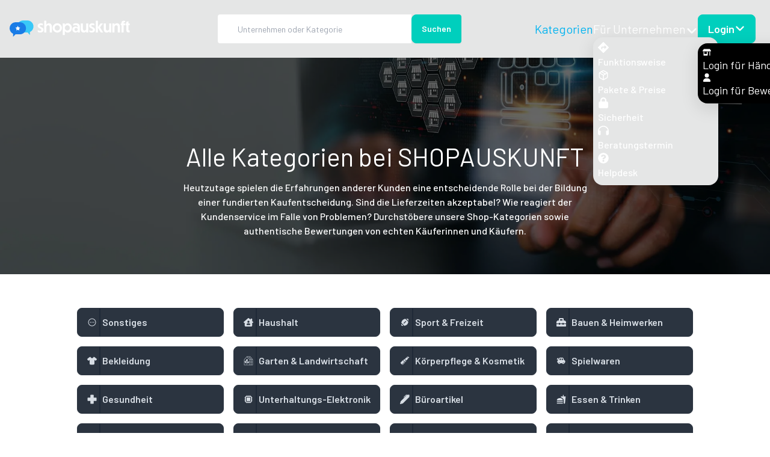

--- FILE ---
content_type: application/javascript; charset=UTF-8
request_url: https://www.shopauskunft.de/_next/static/chunks/pages/%5Bcategory%5D-92ea1f7902a0ffa3.js
body_size: 6795
content:
(self.webpackChunk_N_E=self.webpackChunk_N_E||[]).push([[9716],{76290:function(e,t,r){(window.__NEXT_P=window.__NEXT_P||[]).push(["/[category]",function(){return r(46728)}])},59682:function(e,t,r){"use strict";r.d(t,{l:function(){return d}});var n=r(85893);r(67294);var a=r(9008),l=r.n(a),s=r(88963),i=r(98460),o=r(75730),u=r(64036),c=r(83454);let d=e=>{let{seo:t,children:r,showFooter:a=!0,removePaddingTop:d=!1,headline:g="",hCenter:h=!0,withSearch:m=!0,active:p,meta:f={index:!0,follow:!0}}=e;return(0,n.jsxs)(n.Fragment,{children:[(0,n.jsxs)(l(),{children:[(0,n.jsx)("title",{children:t.title}),(0,n.jsx)("meta",{httpEquiv:"content-type",content:"text/html; charset=utf-8"}),(0,n.jsx)("meta",{httpEquiv:"Content-Language",content:"DE"}),(0,n.jsx)("meta",{name:"description",content:t.description}),c&&c.env.API_URL&&(0,n.jsxs)(n.Fragment,{children:[(0,n.jsx)("link",{rel:"preconnect",href:c.env.API_URL}),(0,n.jsx)("link",{rel:"dns-prefetch",href:c.env.API_URL})]}),t.canonicalUrl&&(0,n.jsx)("link",{rel:"canonical",href:t.canonicalUrl}),(0,n.jsx)("link",{rel:"icon",href:"/favicon.ico"}),(0,n.jsx)("meta",{name:"robots",content:"".concat(f.index?"index":"noindex",",").concat(f.follow?"follow":"nofollow")})]}),(0,n.jsx)("main",{className:"flex min-h-screen flex-col",children:(0,n.jsxs)(s.w,{withSearch:m,background:m,active:p,children:[(0,n.jsx)(u.W,{children:(0,n.jsxs)("div",{className:"w-full ".concat(d?"":"pt-20"),children:[""!=g&&"string"==typeof g?(0,n.jsx)(o.X,{type:"h1",customClasses:"".concat(h?"":"!text-left ","leading-none mb-6"),children:g}):g,r]})}),a&&(0,n.jsx)(i.$,{})]})})]})}},18774:function(e,t,r){"use strict";r.d(t,{l:function(){return u}});var n=r(85893),a=r(67294),l=r(21409);let s=e=>{let{children:t,...r}=e;return(0,n.jsxs)("button",{type:"button",className:"pl-0 pr-2 md:pr-4",...r,children:[(0,n.jsx)(l.P3v,{size:"1.75rem"}),t]})},i=e=>{let{children:t,...r}=e;return(0,n.jsxs)("button",{type:"button",className:"pl-2 pr-0 md:pl-4",...r,children:[(0,n.jsx)(l.nNO,{size:"1.75rem"}),t]})};var o=r(89382);let u=e=>{let{children:t,hideNav:r=!1,customClasses:l="",loop:u=!0,center:c=!0,slidesToScroll:d=1,breakpoints:g={},PrevBtn:h=s,NextBtn:m=i,startIndex:p=0}=e,[f,v]=(0,o.Z)({loop:u,dragFree:!0,skipSnaps:!0,breakpoints:g,slidesToScroll:d,align:c?"center":"start",startIndex:Math.floor(p/d)},[]),x=(0,a.useCallback)(()=>v&&v.scrollPrev(),[v]),j=(0,a.useCallback)(()=>v&&v.scrollNext(),[v]),w="relative w-full self-start";return""!=l&&(w+=" "+l),(0,n.jsx)(n.Fragment,{children:(0,n.jsx)("div",{className:w,children:(0,n.jsxs)("div",{className:"flex w-full items-center".concat(c?" justify-center":""),children:[!r&&(0,n.jsx)(h,{onClick:x}),(0,n.jsx)("div",{className:"w-full overflow-hidden",ref:f,children:(0,n.jsx)("div",{className:"flex touch-pan-y",children:t})}),!r&&(0,n.jsx)(m,{onClick:j})]})})})}},66726:function(e,t,r){"use strict";r.d(t,{G:function(){return l}});var n=r(85893);let a=[10,50,100,200,500,1e3,5e3,1e4],l=e=>{let{maxCount:t,value:r,handleChange:l}=e;return(0,n.jsxs)("div",{className:"form-control mb-4 w-full",children:[(0,n.jsx)("label",{className:"label",children:(0,n.jsx)("span",{className:"label-text text-lg font-bold",children:"Anzahl der Bewertungen"})}),(0,n.jsxs)("select",{onChange:e=>l(Number(e.target.value)),className:"select-bordered select w-full rounded-md",value:r,children:[(0,n.jsx)("option",{value:0,children:"Alle anzeigen"}),a.map((e,r)=>!(t<e)&&(0,n.jsxs)("option",{value:e,children:[e," & mehr"]},r))]})]})}},81418:function(e,t,r){"use strict";r.d(t,{s:function(){return l}});var n=r(85893),a=r(99349);let l=e=>{let{searchQuery:t,items:r}=e,l="card card-side mb-4 flex w-full flex-col divide-y-2 bg-base-100 p-8  border border-neutral-300";return t.length<3?(0,n.jsx)("div",{className:l,children:"Bitte gib mindestens 3 zeichen ein, um eine Suche zu starten!"}):!r||r.length<=0?(0,n.jsxs)("div",{className:l,children:["Es wurden f\xfcr die Suche nach ",t," keine Ergebnisse gefunden!"]}):r.map((e,t)=>(0,n.jsx)(a.S,{company:e,showCategories:!0,hideSeal:!0,isSearchPage:!0,wrapperClasses:"lg:mb-4"},t))}},46728:function(e,t,r){"use strict";r.r(t),r.d(t,{Category:function(){return U},CategoryInner:function(){return L},__N_SSP:function(){return F},default:function(){return O}});var n=r(85893),a=r(59682),l=r(11163),s=r(67848),i=r(67294),o=r(79648),u=r(75730),c=r(32323);let d=[{name:"Am Relevantesten",value:null},{name:"Shopname von A -> Z",value:{name:"ASC"}},{name:"Shopname von Z -> A",value:{name:"DESC"}},{name:"Anzahl Bewertungen aufsteigend",value:{count_rating:"ASC"}},{name:"Anzahl Bewertungen absteigend",value:{count_rating:"DESC"}},{name:"Gesamtbewertung aufsteigend",value:{score_grade:"ASC"}},{name:"Gesamtbewertung absteigend",value:{score_grade:"DESC"}}],g=e=>{let{value:t,setValue:r,showLabel:a=!0,hideRelevance:l=!1}=e;return(0,n.jsxs)("div",{className:"form-control w-full max-w-xs",children:[a&&(0,n.jsx)("label",{className:"label",children:(0,n.jsx)("span",{className:"label-text",children:"Sortierung"})}),(0,n.jsx)("select",{onChange:e=>{let t=Number(e.target.value);if(d[t]){var n,a;r({index:t,value:null!==(a=null===(n=d[t])||void 0===n?void 0:n.value)&&void 0!==a?a:null})}},value:t?t.index:0,className:"select select-bordered w-full max-w-xs",children:d.map((e,t)=>(!l||l&&0!==t)&&(0,n.jsx)("option",{value:t,children:e.name},t))})]})};var h=r(91050),m=r(41464);let p=e=>{let{page:t,setPage:r,pageCount:a=5,lastPage:l,showFirst:s=!0,showLast:i=!0,showNext:o=!0,showPrevious:u=!0,disabled:c=!1,scrollId:d}=e,g=Math.floor(a/2),p=Math.ceil(a/2)-1,f=t,v=[],x=p-(l-t);for(x>0&&(g+=x);g>0&&t>1;)t-=1,g-=1,v.unshift((0,n.jsx)(m.E,{disabled:c,page:t,currentPage:f,setPage:r},t));for(s&&t>1&&(t>2&&v.unshift((0,n.jsx)(m.E,{page:0,text:"...",currentPage:f,setPage:r,disabled:!0},-2)),v.unshift((0,n.jsx)(m.E,{disabled:c,page:1,currentPage:f,setPage:r},1))),p+=g,t=f,v.push((0,n.jsx)(m.E,{disabled:c,page:t,currentPage:f,setPage:r},t));p>0&&t<l;)t+=1,p-=1,v.push((0,n.jsx)(m.E,{disabled:c,page:t,currentPage:f,setPage:r},t));if(i&&t<l&&(t<l-1&&v.push((0,n.jsx)(m.E,{page:0,text:"...",currentPage:f,setPage:r,disabled:!0},-1)),v.push((0,n.jsx)(m.E,{disabled:c,page:l,currentPage:f,setPage:r},l))),u){let e=Number(f-1);v.unshift((0,n.jsx)(m.E,{page:e,currentPage:f,setPage:r,text:"Zur\xfcck",hiddenXs:!0,disabled:c||1===f},"prev"+e.toString()))}if(o){let e=Number(f+1);v.push((0,n.jsx)(m.E,{page:e,currentPage:f,setPage:r,text:"N\xe4chste Seite",hiddenXs:!0,disabled:c||l===f},"start"+e.toString()))}return(0,n.jsx)("div",{onClick:()=>{(0,h.k)(d,"start")},className:"join divide-x overflow-hidden rounded-md",children:v.map(e=>e)})};var f=r(18390),v=r(18774);let x=e=>{let{text:t,handleChange:r,customClasses:a="",selected:l=!1}=e;return""!==a&&(a=a.trim()+" "),(0,n.jsx)("button",{onClick:()=>r(),className:"".concat(l?"btn-accent text-white":"btn-primary !bg-white"," ").concat(a,"btn btn-md join-item mx-1 flex items-center font-bold uppercase transition-none"),children:t})},j=e=>{let{letterFilter:t,handleChange:r,values:a=[]}=e,l=!1;t=t.filter(e=>{let t=e.match(/[a-z,A-Z]/g);return t||(l=!0),t}),l&&t.push("#");let s=a.join("").toLowerCase();return(0,n.jsx)("div",{className:"mb-6 w-full overflow-hidden",children:(0,n.jsxs)(v.l,{loop:!1,slidesToScroll:4,children:[(0,n.jsx)(x,{text:"alle",customClasses:"w-20",selected:a.includes(""),handleChange:()=>r("")},-1),t.map((e,t)=>(e=e.toLowerCase(),(0,n.jsx)(x,{text:e,handleChange:()=>r(e),selected:s.includes(e)},t)))]})})},w=e=>{let t=[];if(Object.keys(e.rating.category_rating).map(r=>{let n=Number(e.rating.category_rating[r]);n>0&&t.push({field:"rating.category_rating."+r+".score",operation:"gteq",value:n})}),e.rating.overall>0&&t.push({operation:"gteq",field:"rating.overall.score",value:Number(e.rating.overall)}),e.review_count>0&&t.push({field:"rating.overall.count",operation:"gteq",value:Number(e.review_count)}),e.letters.length>0){let r=e.letters.toString();t.push({field:"shop_name",operation:"starts_with",value:r.replace("#","spc")})}return e.categories.length>0&&t.push({field:"categories.id",value:e.categories.toString()}),t},b=()=>({letters:[],categories:[],rating:{category_rating:{user_friendliness:0,product_assortment:0,pricing:0,order_process:0,delivery:0,service_support:0},overall:0},review_count:0}),y=(0,i.createContext)({isLoading:!1,setIsLoading:e=>{},isTyping:!1,setIsTyping:e=>{},searchQuery:"",setSearchQuery:e=>{},items:[],setItems:e=>{},filter:void 0,setFilter:e=>{},activeFilter:b(),setActiveFilter:e=>{}}),N={overall:"Gesamtbewertung",user_friendliness:"Bedienerfreundlichkeit",product_assortment:"Produktsortiment",pricing:"Preisgestaltung",order_process:"Bestellabwicklung",delivery:"Lieferung",service_support:"Service & Support	"},S=e=>{let{amount:t,selected:r=!1}=e,a="ml-2";r&&(a+=" font-bold");let l="Alle anzeigen";return 1===t?l="".concat(t," Stern  & mehr"):t>1&&(l="".concat(t," Sterne & mehr")),(0,n.jsx)("option",{value:t,className:a,children:l})},_=e=>{let{name:t,value:r,maxValue:a,handleChange:l}=e;if(0===a.score.max)return null;let s=0,i=[];for(;s<a.score.max;)i.push((0,n.jsx)(S,{amount:s},s)),s++;return(0,n.jsxs)("div",{className:"form-control mb-4 w-full",children:[(0,n.jsx)("label",{className:"label",children:(0,n.jsx)("span",{className:"label-text text-lg font-bold",children:N[t]})}),(0,n.jsx)("select",{onChange:e=>l(Number(e.target.value)),className:"select-bordered select w-full rounded-md",value:r,children:i.map(e=>e)})]})};var C=r(66726);let k=e=>{if(e.rating.overall.count.max>0)return!1;let t=!0;return Object.keys(e.rating.category_rating).map(r=>{let n=e.rating.category_rating[r];n&&n.count.max>0&&(t=!1)}),t},P=e=>{let{resetValues:t}=e,{filter:r,activeFilter:a,setActiveFilter:l}=(0,i.useContext)(y);if(!r||k(r))return null;let s=[];return Object.keys(r.rating.category_rating).map((e,i)=>{var o,u,c,d;(null!==(u=null===(o=r.rating.category_rating[e])||void 0===o?void 0:o.count.max)&&void 0!==u?u:0)>0&&s.push((0,n.jsx)(_,{name:e,open:0===i,handleChange:r=>{a.rating.category_rating[e]=Number(r),t&&t(),l({...a})},value:null!==(c=a.rating.category_rating[e])&&void 0!==c?c:0,maxValue:null!==(d=r.rating.category_rating[e])&&void 0!==d?d:{score:{max:5,min:1},count:{max:0,min:0}}},i))}),(0,n.jsxs)("div",{className:"w-full rounded-md border border-neutral-300 bg-white p-4",children:[r.rating.overall.count.max>0&&(0,n.jsx)("div",{children:(0,n.jsx)(C.G,{value:a.review_count,maxCount:r.rating.overall.count.max,handleChange:e=>{a.review_count=Number(e),t&&t(),l({...a})}})}),r&&(0,n.jsx)(_,{name:"overall",value:a.rating.overall,maxValue:r.rating.overall,handleChange:e=>{a.rating.overall=Number(e),t&&t(),l({...a})}}),s.length>0&&(0,n.jsxs)("div",{className:"collapse collapse-arrow mt-8 rounded-md border border-base-300",children:[(0,n.jsx)("input",{type:"checkbox"}),(0,n.jsx)("div",{className:"collapse-title font-medium",children:"Bewertung nach Kategorie"}),(0,n.jsx)("div",{className:"collapse-content",children:s})]})]})};var E=r(81418);let A=e=>{let{itemCount:t=27}=e,r=Array.from(Array(t).keys());return(0,n.jsxs)("div",{className:"px-2md:px-0 mb-6 flex w-full animate-pulse flex-row items-center",children:[(0,n.jsx)("div",{className:"mr-auto h-8 w-8 rounded-full bg-gray-700"}),(0,n.jsxs)("div",{className:"flex w-[calc(100%-88px)] flex-row overflow-hidden",children:[(0,n.jsx)("div",{className:"btn btn-md join-item  mx-1 !w-20 bg-gray-700"}),r.map((e,t)=>(0,n.jsx)("div",{className:"btn btn-md join-item mx-1 w-10 bg-gray-700"},t))]}),(0,n.jsx)("div",{className:"ml-auto h-8 w-8 rounded-full bg-gray-700"})]})},q=e=>{let{showLoader:t=!1,showCount:r=!1,pagination:a=null}=e;return(0,n.jsxs)(n.Fragment,{children:[t&&(0,n.jsx)("div",{className:"w-full"}),r&&a&&(0,n.jsxs)("span",{className:"w-full text-left",children:[a.from," - ",a.to," von ",a.total," Ergebnissen"]})]})};var F=!0;let L=e=>{var t,r;let a=(0,l.useRouter)(),d=null!==(t=e.slug)&&void 0!==t?t:"",[h,m]=(0,i.useState)({index:4,value:{"rating.overall.count_rating":"DESC"}}),[v,x]=(0,i.useState)(Number(a&&a.query&&a.query.page?a.query.page:1)),{activeFilter:b,setFilter:N,setActiveFilter:S,items:_,setItems:C,filter:k}=(0,i.useContext)(y),F=w(b),{data:L,isFetching:R,isLoading:U}=(0,s.a)({queryKey:["category",d,v,h,JSON.stringify(b)],refetchOnWindowFocus:!1,refetchOnMount:!1,queryFn:o.h.fetchShopsByCategoryUrl(d).fetch({itemCount:10,page:v,filter:F,sort:null!==(r=null==h?void 0:h.value)&&void 0!==r?r:{shop_name:"ASC"}})}),O=e.data&&e.data.meta;L&&(O=L.meta),(0,i.useEffect)(()=>{L&&L.data&&(C(L.data),L.filter&&N(L.filter))},[L,N,C]),(0,i.useEffect)(()=>{x(Number(a&&a.query&&a.query.page?a.query.page:1))},[a]);let z=_.length;return(0,n.jsxs)(n.Fragment,{children:[(0,n.jsx)("div",{id:"topResults"}),(0,n.jsxs)("div",{className:"flex flex-col items-center py-8",children:[(0,n.jsxs)(u.X,{type:"h1",children:["Online-Shops der Kategorie ",d.toLocaleUpperCase()]}),(0,n.jsxs)(c.Z,{customClasses:"text-center",children:["Vergleichen Sie die besten Unternehmen in der Kategorie"," ",d.toLocaleUpperCase()]})]}),(0,n.jsx)("div",{className:"flex h-full w-full flex-col bg-gray-200 pb-12",children:(0,n.jsxs)("div",{className:"w-100 mt-4 flex flex-wrap justify-center",children:[(0,n.jsx)("div",{className:"flex w-full flex-col items-center px-2 md:w-4/12 md:px-0 md:pr-8 xl:w-2/12",children:(0,n.jsx)(P,{resetValues:()=>x(1)})}),(0,n.jsxs)("div",{className:"mt-8 flex w-full flex-col items-center px-2 md:mt-0 md:w-8/12 md:px-0",children:[(R||U)&&(0,n.jsx)(A,{}),!(R||U)&&k&&z>0&&(0,n.jsx)(j,{letterFilter:k.letters,handleChange:e=>{x(1),S({...b,letters:[e]})},values:b.letters}),(0,n.jsxs)("div",{className:"mb-4 flex w-full flex-col items-center gap-2 lg:flex-row",children:[(0,n.jsx)(q,{showLoader:R,showCount:!R&&z>0,pagination:O}),(0,n.jsx)(g,{value:h,setValue:m,showLabel:!1,hideRelevance:!0})]}),R&&(0,n.jsx)(f.p,{count:10}),!R&&(0,n.jsx)(E.s,{items:_,searchQuery:"category"}),(z||R)&&O&&O.last_page>1&&(0,n.jsx)(p,{page:v,setPage:x,pageCount:3,lastPage:O.last_page,showFirst:!0,showLast:!0,disabled:R,scrollId:"topResults"})]})]})})]})},R=e=>{var t;let r=null!==(t=e.asPath.split("?")[0])&&void 0!==t?t:"",n=Number(e&&e.query&&e.query.page?e.query.page.toString():"0");return n>1&&(r+="?page="+n.toString()),"".concat("https://www.shopauskunft.de").concat(r)},U=e=>{var t,r;let s=(0,l.useRouter)(),o=s&&s.query&&s.query.category?s.query.category.toString():"",[u,c]=(0,i.useState)(!1),[d,g]=(0,i.useState)(!1),[h,m]=(0,i.useState)(o),[p,f]=(0,i.useState)(null!==(t=e.data.data)&&void 0!==t?t:[]),[v,x]=(0,i.useState)(null!==(r=e.data.filter)&&void 0!==r?r:void 0),[j,w]=(0,i.useState)({...b()});return(0,n.jsx)(a.l,{seo:{description:"Shopauskunft - ".concat(o.toLocaleUpperCase()),title:"Shopauskunft - ".concat(o.toLocaleUpperCase()),canonicalUrl:R(s)},removePaddingTop:!0,children:(0,n.jsx)(y.Provider,{value:{isLoading:u,setIsLoading:c,isTyping:d,setIsTyping:g,searchQuery:h,setSearchQuery:m,items:p,setItems:f,filter:v,setFilter:x,activeFilter:j,setActiveFilter:w},children:(0,n.jsx)(L,{slug:o,...e})})})};var O=U},79648:function(e,t,r){"use strict";r.d(t,{h:function(){return l}});var n=r(46430);class a{constructor(e){var t=this;this.getUrl=()=>this.url,this.getQueryFunction=function(){let e=arguments.length>0&&void 0!==arguments[0]?arguments[0]:{};return()=>(0,n.qh)({endpoint:t.url,...e})},this.fetch=function(){let e=arguments.length>0&&void 0!==arguments[0]?arguments[0]:{};return t.getQueryFunction(e)},this.post=function(){let e=arguments.length>0&&void 0!==arguments[0]?arguments[0]:{};return e.method||(e.method="post"),t.getQueryFunction(e)},this.url=e}}class l{}l.apiLogin=()=>new a("auth/login"),l.customerLogin=()=>new a("customer/login"),l.refreshToken=()=>new a("auth/refresh"),l.topReviews=()=>new a("reviews"),l.shopsQuickSearch=()=>new a("shops/quick-search"),l.shopsSearch=()=>new a("shops/search"),l.getShop=e=>new a("shops/"+e),l.getEditableReview=()=>new a("reviews"),l.getShopCategories=()=>new a("shop-categories"),l.getReviewsForShop=e=>new a("shops/"+e+"/reviews"),l.getReviewsForUser=e=>new a("users/"+e+"/reviews"),l.getReview=e=>new a("reviews/"+e),l.fetchShopsByCategoryUrl=e=>new a("shops/categories/"+e+"/shops"),l.submitReview=e=>new a("reviews/"+e),l.submitReviewResponse=e=>new a("review-responses/"+e)},46430:function(e,t,r){"use strict";r.d(t,{qh:function(){return h},Ro:function(){return m}});let n={200:"ok",201:"ok",400:"bad request",401:"unauthorized",404:"not found",500:"something went wrong"},a=function(e){let t=arguments.length>1&&void 0!==arguments[1]?arguments[1]:null,r=t&&t.status&&t.status.message?t.status.message:"";if(""===r){var a;r=null!==(a=n[e])&&void 0!==a?a:r}return r},l=async(e,t)=>{let r=200,n="";return fetch(e,null!=t?t:{}).then(e=>(r=e.status,e.json())).then(e=>{var t;n=e&&e.message?e.message:null!==(t=e&&e.status&&e.status.message)&&void 0!==t?t:"";let l={filter:e&&e.filter?e.filter:null,data:e&&e.data?e.data:null,meta:e&&e.meta?e.meta:null,status:{code:r,message:""!==n?n:a(r,e),ret:null}};return[400,401,402,403,404,405,500,501,422].includes(r)?Promise.reject(l):l}).catch(e=>Promise.reject({filter:null,data:null,meta:null,status:{code:r,message:""!==n?n:a(r,null),ret:e}}))},s=e=>{let t="";return e&&(t+="sort=",Object.keys(e).map(r=>{"DESC"===e[r]&&(t+="-"),t+=r+","}),t=t.slice(0,-1)),t},i=(e,t)=>{let r="";return void 0!==t&&(r+=e+"="+t.toString()),r},o={},u=e=>{var t,r,n;let a=e.field.split("."),l=null!==(t=a[0])&&void 0!==t?t:"";"rating.grade"===e.field&&(l=e.field),l+="."+(null!==(r=e.operation)&&void 0!==r?r:"");let s="",i=0;"category_rating"===a[1]&&(i=1);for(let e=a.length;e>i;e--)a[e]&&""!=a[e]&&(s+=(null!==(n=a[e])&&void 0!==n?n:"")+"_");return s="rating.grade"===e.field?e.value.toString():s.slice(0,-1)+";"+e.value.toString(),o[l]||(o[l]=[]),o[l].push(s),[l,s]},c=(e,t)=>{if(Array.isArray(e.value))return t;let r="filter[",n="";return e.field.startsWith("rating")?u(e):(r+=e.field,e.operation&&(r+="."+e.operation),r+="]",n=e.value.toString(),t.push(i(r,n))),t},d=(e,t)=>(Array.isArray(e.value)?e.value.forEach(e=>{t=Array.isArray(e.value)?d(e,t):c(e,t)}):t=c(e,t),t),g=async(e,t,r)=>await l(e,t).then(e=>("function"==typeof r&&e&&r(e),e)),h=async e=>{let{endpoint:t,headers:r,method:n="GET",sort:a,page:l,itemCount:u,body:c,queryParams:h,callback:m,filter:p}=e,f=c&&c instanceof FormData,v={};f||(v={...v,"Content-Type":"application/json",Accept:"application/json"}),r&&(v={...v,...r});let x="https://business.shopauskunft.de/api/"+t;t.startsWith("http")&&(x=t);let j=[s(a),i("page",l),i("per_page",u)];if(p&&p.length>0&&(o={},p.forEach(e=>{j=d(e,j)}),Object.keys(o).map(e=>{let t="";o[e]&&(o[e].map(e=>{t+=e+";"}),t=t.substring(0,t.length-1),j.push(i("filter["+e+"][]",t)))})),h)for(let e in h)j.push(i(e,h[e]));(j=j.filter(e=>""!==e)).length>0&&(x+="?"+j.join("&")),v["x-api-url"]=x;let w={method:null==n?void 0:n.toString(),headers:v};return c&&(w.body=f?c:JSON.stringify(c)),await g("https://www.shopauskunft.de//api/request-sa-api",w,m)},m=function(e){let t=arguments.length>1&&void 0!==arguments[1]?arguments[1]:"",r=arguments.length>2&&void 0!==arguments[2]?arguments[2]:"";if(!e||!e.status||200===e.status.code)return""===t&&(t="Anfrage erfolgreich ausgef\xfchrt!"),t;if(""===r){var n;r="Leider ist ein Fehler aufgetreten: ".concat(null!==(n=null==e?void 0:e.status.message)&&void 0!==n?n:"")}return r}}},function(e){e.O(0,[1228,1778,5445,9866,6152,7627,4980,2013,5937,260,4617,955,1827,3609,5532,2981,9332,9382,4137,1162,2888,9774,179],function(){return e(e.s=76290)}),_N_E=e.O()}]);